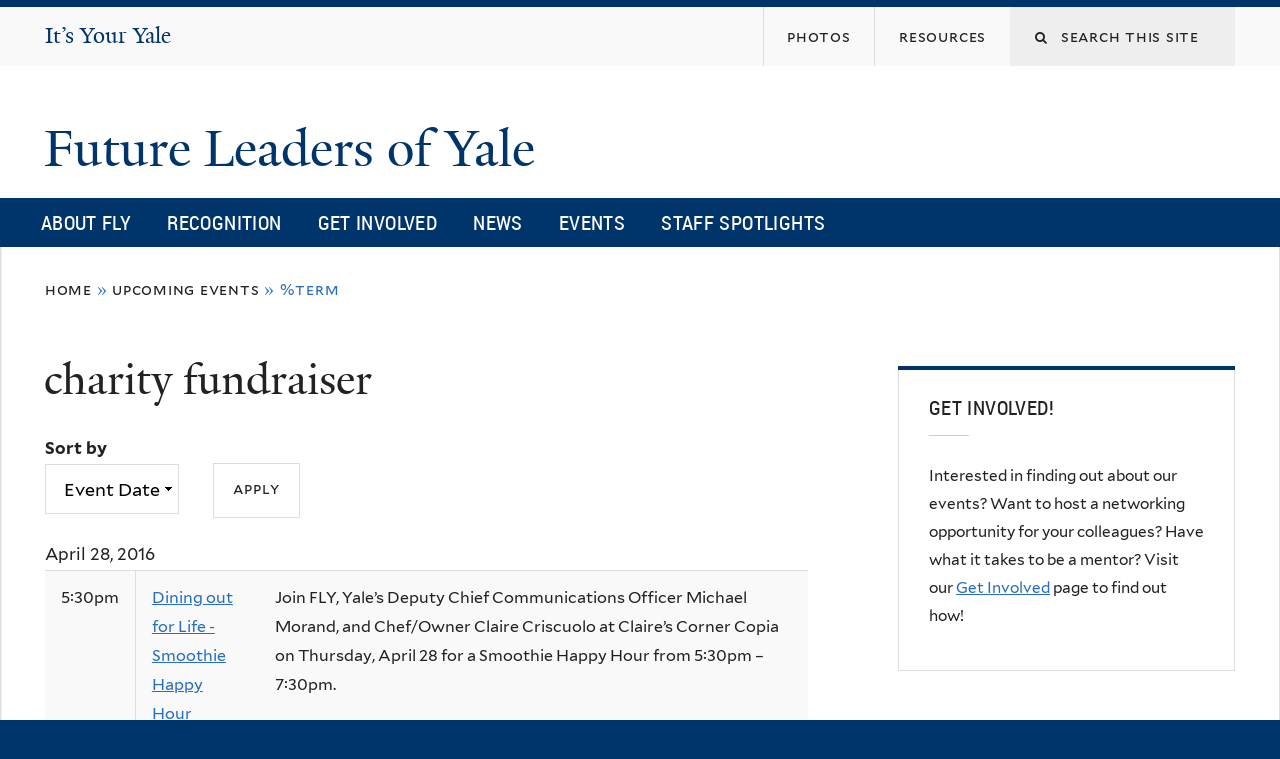

--- FILE ---
content_type: text/html; charset=utf-8
request_url: https://fly.yale.edu/event-type/charity-fundraiser
body_size: 9709
content:
<!DOCTYPE html>
<!--[if lte IE 8]>     <html lang="en" dir="ltr" class="ie8"> <![endif]-->
<!--[if gt IE 8]><!--> <html lang="en" dir="ltr" prefix="content: http://purl.org/rss/1.0/modules/content/ dc: http://purl.org/dc/terms/ foaf: http://xmlns.com/foaf/0.1/ og: http://ogp.me/ns# rdfs: http://www.w3.org/2000/01/rdf-schema# sioc: http://rdfs.org/sioc/ns# sioct: http://rdfs.org/sioc/types# skos: http://www.w3.org/2004/02/skos/core# xsd: http://www.w3.org/2001/XMLSchema#"> <!--<![endif]-->
<head>
<meta http-equiv="X-UA-Compatible" content="IE=edge">
  <!--

  GGGGGGGGGGGG      GGGGGGGGGGG               fGGGGGG
    ;GGGGG.             GGGi                     GGGG
      CGGGG:           GGG                       GGGG
       lGGGGt         GGL                        GGGG
        .GGGGC       GG:                         GGGG
          GGGGG    .GG.        ;CGGGGGGL         GGGG          .LGGGGGGGL
           GGGGG  iGG        GGG:   ,GGGG        GGGG        tGGf     ;GGGC
            LGGGGfGG        GGGG     CGGG;       GGGG       GGGL       GGGGt
             lGGGGL                  CGGG;       GGGG      CGGGCCCCCCCCCCCCC
              GGGG                   GGGG,       GGGG      GGGG
              GGGG             tCGG; CGGG,       GGGG      GGGG
              GGGG          GGGG     CGGG.       GGGG      GGGGL
              GGGG         GGGGC     CGGG.       GGGG      :GGGGC          :
             ,GGGGG.       GGGGG:  .LGGGGG,.tG   GGGG        GGGGGGt,..,fGC
        ,GGGGGGGGGGGGGGf    iGGGGGG   CGGGGC  GGGGGGGGGG       LGGGGGGGC

  -->
  <meta http-equiv="Content-Type" content="text/html; charset=utf-8" />
<meta name="Generator" content="Drupal 7 (http://drupal.org)" />
<link rel="alternate" type="application/rss+xml" title="charity fundraiser" href="https://fly.yale.edu/taxonomy/term/70/all/feed" />
<link rel="shortcut icon" href="https://fly.yale.edu/sites/all/themes/yalenew_base/images/favicon.ico" type="image/vnd.microsoft.icon" />
<meta name="viewport" content="width=device-width, initial-scale=1, maximum-scale=10, minimum-scale=1, user-scalable=yes" />
  <title>charity fundraiser
 | Future Leaders of Yale</title>
  <!--[if IEMobile]><meta http-equiv="cleartype" content="on" /><![endif]-->

    <link rel="shortcut icon" sizes="16x16 24x24 32x32 48x48 64x64" href="https://fly.yale.edu/sites/all/themes/yalenew_base/images/favicon.ico" type="image/vnd.microsoft.icon">
    <link rel="icon" sizes="228x228" href="/sites/all/themes/yalenew_base/images/touch-icon-228.png">
  <link rel="apple-touch-icon-precomposed" sizes="228x228" href="/sites/all/themes/yalenew_base/images/touch-icon-228.png">

  <link type="text/css" rel="stylesheet" href="https://fly.yale.edu/sites/default/files/css/css_xE-rWrJf-fncB6ztZfd2huxqgxu4WO-qwma6Xer30m4.css" media="all" />
<link type="text/css" rel="stylesheet" href="https://fly.yale.edu/sites/default/files/css/css_cqDvL15TlvxpXoflLN-Uv5_qjDm12b6F10ejYtPhJKI.css" media="all" />
<link type="text/css" rel="stylesheet" href="https://fly.yale.edu/sites/default/files/css/css_hGAoP0ccsDNgLy0mqzxBx45ngdAQnSmp6zHuMjnKYDM.css" media="all" />
<link type="text/css" rel="stylesheet" href="//maxcdn.bootstrapcdn.com/font-awesome/4.7.0/css/font-awesome.min.css" media="all" />
<link type="text/css" rel="stylesheet" href="https://fly.yale.edu/sites/default/files/css/css_YGOXU0KFvLWYN6Q-2goi9y9Ag81xQHMT-IhMw5vAJNc.css" media="all" />
<link type="text/css" rel="stylesheet" href="https://fonts.googleapis.com/css?family=Open+Sans+Condensed:700&amp;subset=latin" media="all" />
<link type="text/css" rel="stylesheet" href="https://fly.yale.edu/sites/default/files/css/css_OuZChLsrhFYwyQMABEOnExfouf7jyON4d11lmsBUCPs.css" media="all" />
<link type="text/css" rel="stylesheet" href="https://fly.yale.edu/sites/default/files/css_injector/css_injector_1.css?s9hdmv" media="all" />
<link type="text/css" rel="stylesheet" href="https://fly.yale.edu/sites/default/files/css_injector/css_injector_6.css?s9hdmv" media="all" />
<link type="text/css" rel="stylesheet" href="https://fly.yale.edu/sites/default/files/css_injector/css_injector_7.css?s9hdmv" media="all" />

<!--[if (lt IE 9)&(!IEMobile)]>
<link type="text/css" rel="stylesheet" href="https://fly.yale.edu/sites/default/files/css/css_nBvgsRGFO8eRuGybs3zqi1R0F_76QazEf5KpSL9kQhA.css" media="all" />
<![endif]-->

<!--[if gte IE 9]><!-->
<link type="text/css" rel="stylesheet" href="https://fly.yale.edu/sites/default/files/css/css_059BxwQdO3W6gC_prw0ohrQj1fWv8MiFJkqt4YP0qJk.css" media="all" />
<!--<![endif]-->
  <script type="text/javascript" src="https://fly.yale.edu/sites/all/libraries/respondjs/respond.min.js?s9hdmv"></script>
<script type="text/javascript">
<!--//--><![CDATA[//><!--
document.cookie = 'adaptive_image=' + Math.max(screen.width, screen.height) + '; path=/';
//--><!]]>
</script>
<script type="text/javascript" src="//ajax.googleapis.com/ajax/libs/jquery/1.8.3/jquery.min.js"></script>
<script type="text/javascript">
<!--//--><![CDATA[//><!--
window.jQuery || document.write("<script src='/sites/all/modules/contrib/jquery_update/replace/jquery/1.8/jquery.min.js'>\x3C/script>")
//--><!]]>
</script>
<script type="text/javascript" src="https://fly.yale.edu/sites/default/files/js/js_Hfha9RCTNm8mqMDLXriIsKGMaghzs4ZaqJPLj2esi7s.js"></script>
<script type="text/javascript" src="https://fly.yale.edu/sites/default/files/js/js_onbE0n0cQY6KTDQtHO_E27UBymFC-RuqypZZ6Zxez-o.js"></script>
<script type="text/javascript" src="https://fly.yale.edu/sites/default/files/js/js_DTAfYFrWdyPCGwWtVg2VmSbP1KqFAlfZyeAcFZTbiNY.js"></script>
<script type="text/javascript" src="https://www.googletagmanager.com/gtag/js?id=UA-142682146-3"></script>
<script type="text/javascript">
<!--//--><![CDATA[//><!--
window.dataLayer = window.dataLayer || [];function gtag(){dataLayer.push(arguments)};gtag("js", new Date());gtag("set", "developer_id.dMDhkMT", true);gtag("config", "UA-142682146-3", {"groups":"default","cookie_domain":"fly.yale.edu","anonymize_ip":true});
//--><!]]>
</script>
<script type="text/javascript" src="https://fly.yale.edu/sites/default/files/js/js_UNPtX_ZGxcpSkJyp8ls50mHCG5a_tcqRFqN4KjkfLso.js"></script>
<script type="text/javascript">
<!--//--><![CDATA[//><!--
jQuery.extend(Drupal.settings, {"basePath":"\/","pathPrefix":"","setHasJsCookie":0,"ajaxPageState":{"theme":"yalenew_boxed","theme_token":"cqsFHcTz5jSQIh_rf74g_dLDHCbFeCTjy7YTSMhFJMw","js":{"0":1,"sites\/all\/themes\/yalenew_base\/js\/jcaption.min.js":1,"sites\/all\/libraries\/respondjs\/respond.min.js":1,"1":1,"\/\/ajax.googleapis.com\/ajax\/libs\/jquery\/1.8.3\/jquery.min.js":1,"2":1,"misc\/jquery-extend-3.4.0.js":1,"misc\/jquery-html-prefilter-3.5.0-backport.js":1,"misc\/jquery.once.js":1,"misc\/drupal.js":1,"misc\/form-single-submit.js":1,"sites\/all\/libraries\/superfish\/sfsmallscreen.js":1,"sites\/all\/libraries\/colorbox\/jquery.colorbox-min.js":1,"sites\/all\/modules\/contrib\/colorbox\/js\/colorbox.js":1,"sites\/all\/modules\/contrib\/jscrollpane\/js\/jquery.jscrollpane.min.js":1,"sites\/all\/modules\/contrib\/jscrollpane\/js\/jquery.mousewheel.js":1,"sites\/all\/modules\/contrib\/jscrollpane\/js\/script.js":1,"sites\/all\/modules\/contrib\/custom_search\/js\/custom_search.js":1,"sites\/all\/modules\/contrib\/google_analytics\/googleanalytics.js":1,"https:\/\/www.googletagmanager.com\/gtag\/js?id=UA-142682146-3":1,"3":1,"sites\/all\/themes\/omega\/omega\/js\/jquery.formalize.js":1,"sites\/all\/themes\/omega\/omega\/js\/omega-mediaqueries.js":1,"sites\/all\/themes\/yalenew_base\/js\/modernizr.min.js":1,"sites\/all\/themes\/yalenew_base\/js\/jquery.fitted.js":1,"sites\/all\/themes\/yalenew_base\/js\/appendAround.min.js":1,"sites\/all\/themes\/yalenew_base\/js\/scripts.js":1},"css":{"modules\/system\/system.base.css":1,"modules\/system\/system.menus.css":1,"modules\/system\/system.messages.css":1,"modules\/system\/system.theme.css":1,"sites\/all\/modules\/contrib\/adaptive_image\/css\/adaptive-image.css":1,"sites\/all\/modules\/contrib\/calendar\/css\/calendar_multiday.css":1,"modules\/comment\/comment.css":1,"modules\/field\/theme\/field.css":1,"modules\/node\/node.css":1,"modules\/search\/search.css":1,"modules\/user\/user.css":1,"modules\/forum\/forum.css":1,"sites\/all\/modules\/contrib\/views\/css\/views.css":1,"sites\/all\/modules\/contrib\/ckeditor\/css\/ckeditor.css":1,"sites\/all\/libraries\/colorbox\/example4\/colorbox.css":1,"sites\/all\/modules\/contrib\/ctools\/css\/ctools.css":1,"sites\/all\/modules\/contrib\/jscrollpane\/css\/jquery.jscrollpane.css":1,"sites\/all\/modules\/contrib\/panels\/css\/panels.css":1,"sites\/all\/modules\/contrib\/tagclouds\/tagclouds.css":1,"sites\/all\/modules\/contrib\/typogrify\/typogrify.css":1,"sites\/all\/modules\/contrib\/custom_search\/custom_search.css":1,"\/\/maxcdn.bootstrapcdn.com\/font-awesome\/4.7.0\/css\/font-awesome.min.css":1,"sites\/all\/themes\/omega\/omega\/css\/formalize.css":1,"sites\/default\/files\/fontyourface\/font.css":1,"https:\/\/fonts.googleapis.com\/css?family=Open+Sans+Condensed:700\u0026subset=latin":1,"\/sites\/all\/libraries\/fontyourface\/YaleDesign-italic-bold\/stylesheet.css":1,"\/sites\/all\/libraries\/fontyourface\/YaleDesign-italic-normal\/stylesheet.css":1,"\/sites\/all\/libraries\/fontyourface\/YaleDesign-normal-bold\/stylesheet.css":1,"\/sites\/all\/libraries\/fontyourface\/YaleDesign-normal-normal\/stylesheet.css":1,"sites\/all\/themes\/yalenew_base\/css\/globalnew.css":1,"public:\/\/css_injector\/css_injector_1.css":1,"public:\/\/css_injector\/css_injector_6.css":1,"public:\/\/css_injector\/css_injector_7.css":1,"ie::wide::sites\/all\/themes\/yalenew_base\/css\/grid\/yalenew_default\/wide\/yalenew-default-wide-12.css":1,"sites\/all\/themes\/yalenew_base\/css\/grid\/yalenew_default\/fluid\/yalenew-default-fluid-12.css":1,"sites\/all\/themes\/yalenew_base\/css\/grid\/yalenew_default\/narrow\/yalenew-default-narrow-12.css":1,"sites\/all\/themes\/yalenew_base\/css\/grid\/yalenew_default\/wide\/yalenew-default-wide-12.css":1}},"colorbox":{"opacity":"0.85","current":"{current} of {total}","previous":"\u00ab Prev","next":"Next \u00bb","close":"Close","maxWidth":"98%","maxHeight":"98%","fixed":true,"mobiledetect":true,"mobiledevicewidth":"480px","specificPagesDefaultValue":"admin*\nimagebrowser*\nimg_assist*\nimce*\nnode\/add\/*\nnode\/*\/edit\nprint\/*\nprintpdf\/*\nsystem\/ajax\nsystem\/ajax\/*"},"jScrollPane":{"class":".scroll-pane"},"custom_search":{"form_target":"_self","solr":0},"urlIsAjaxTrusted":{"\/event-type\/charity-fundraiser":true},"googleanalytics":{"account":["UA-142682146-3"],"trackOutbound":1,"trackMailto":1,"trackDownload":1,"trackDownloadExtensions":"7z|aac|arc|arj|asf|asx|avi|bin|csv|doc(x|m)?|dot(x|m)?|exe|flv|gif|gz|gzip|hqx|jar|jpe?g|js|mp(2|3|4|e?g)|mov(ie)?|msi|msp|pdf|phps|png|ppt(x|m)?|pot(x|m)?|pps(x|m)?|ppam|sld(x|m)?|thmx|qtm?|ra(m|r)?|sea|sit|tar|tgz|torrent|txt|wav|wma|wmv|wpd|xls(x|m|b)?|xlt(x|m)|xlam|xml|z|zip","trackColorbox":1,"trackDomainMode":1},"omega":{"layouts":{"primary":"wide","order":["fluid","narrow","wide"],"queries":{"fluid":"all and (max-width: 739px)","narrow":"all and (min-width: 740px) and (max-width: 1024px)","wide":"all and (min-width: 1025px)"}}}});
//--><!]]>
</script>

</head>
<body class="html not-front not-logged-in page-taxonomy page-taxonomy-term page-taxonomy-term- page-taxonomy-term-70 yalenew-boxed context-event-type one-sidebar sidebar-second nav-blue-dk block-blue-dk nav-condensed block-font-condensed block-outline">
  <aside role='complementary' id="skip-link" aria-label="Skip to main content">
    <a href="#main-content" class="element-invisible element-focusable">Skip to main content</a>
  </aside>
  <div class="region region-page-top" id="region-page-top">
  <div class="region-inner region-page-top-inner">
      </div>
</div>
  <div class="page clearfix" id="page">
      <header id="section-header" class="section section-header" role="banner">
  <div id="zone-topper-wrapper" class="zone-wrapper zone-topper-wrapper clearfix">  <div id="zone-topper" class="zone zone-topper clearfix container-12">
    <div  class="grid-3 region region-topper-first" id="region-topper-first">
  <div class="region-inner region-topper-first-inner">
      <div class="topper-logo your-yale"><a href="http://your.yale.edu"><span class="element-invisible">It's Your Yale</span>It&rsquo;s Your Yale</a>
      </div>

	 <div id="moved-main-nav-wrapper">
                <button aria-expanded="false" id="nav-ready" class="nav-ready"><span class="element-invisible">Open Main Navigation</span></button>
                <div id="moved-main-nav" class="moved-main-nav" data-set="append-main-nav"></div>
                <button aria-expanded="true" id="nav-close" class="nav-close nav-hidden"><span class="element-invisible">Close Main Navigation</span></button>
        </div>

  </div>
</div>
<div class="grid-9 region region-topper-second" id="region-topper-second">
  <div class="region-inner region-topper-second-inner">
    <div class="block block-search block-form block-search-form odd block-without-title" id="block-search-form">
  <div class="block-inner clearfix">
            
    <div class="content clearfix">
      <form class="search-form" role="search" aria-label="Site Search" action="/event-type/charity-fundraiser" method="post" id="search-block-form" accept-charset="UTF-8"><div><div class="container-inline">
  <div class="form-item form-type-textfield form-item-search-block-form">
  <label for="edit-search-block-form--2"><i class="fa fa-search"></i><span class="element-invisible">Search this site</span> </label>
 <input title="Enter the terms you wish to search for." class="custom-search-box form-text" placeholder="Search this site" type="text" id="edit-search-block-form--2" name="search_block_form" value="" size="15" maxlength="128" />
</div>
<div class="form-actions form-wrapper" id="edit-actions"><input style="display:none;" type="submit" id="edit-submit" name="op" value="" class="form-submit" /></div><input type="hidden" name="form_build_id" value="form-zjPX72yIdOMhrd4mezYsLzvgaqfhPkXWQAoetWGdMvY" />
<input type="hidden" name="form_id" value="search_block_form" />
</div>
</div></form>    </div>
  </div>
</div>
<div class="block block-menu block-menu-top-navigation block-menu-menu-top-navigation even block-without-title" id="block-menu-menu-top-navigation">
  <div class="block-inner clearfix">
            
    <div class="content clearfix">
      <ul class="menu"><li class="first leaf menu-photos"><a href="https://www.facebook.com/pg/futureleadersofyale/photos/?tab=photos_albums"><span>Photos</span></a></li>
<li class="last leaf menu-resources"><a href="/resources"><span>Resources</span></a></li>
</ul>    </div>
  </div>
</div>
  </div>
</div>
  </div>
</div><div id="zone-branding-wrapper" class="zone-wrapper zone-branding-wrapper clearfix">  <div id="zone-branding" class="zone zone-branding clearfix container-12">
    <div class="grid-10 region region-branding" id="region-branding">
  <div class="region-inner region-branding-inner">
        <div class="branding-data clearfix">
                                                  <h2 class="site-name"><a href="/" title="Home">Future Leaders of Yale
</a></h2>
                                  </div>
          </div>
</div>
  </div>
</div>

<div id="zone-menu-wrapper" class="zone-wrapper zone-menu-wrapper clearfix">  <div id="zone-menu" class="zone zone-menu clearfix yale-boxed-menu container-12">

<div id="original-main-nav-wrapper">
  <div id="original-main-nav" data-set="append-main-nav">
    <div id="main-nav">

    <div class="grid-12 region region-menu" id="region-menu">
  <div class="region-inner region-menu-inner">
    <nav id="main-menu-navigation" role="navigation" aria-label="Main Menu" class="navigation">
                  <div class="block block-system block-menu block-main-menu block-system-main-menu odd block-without-title" id="block-system-main-menu">
  <div class="block-inner clearfix">
            
    <div class="content clearfix">
      <ul class="menu"><li class="first collapsed menu-about-fly"><a href="/about-us">About FLY</a></li>
<li class="collapsed menu-recognition"><a href="/recognition">Recognition</a></li>
<li class="leaf menu-get-involved"><a href="/get-involved">Get Involved</a></li>
<li class="leaf menu-news"><a href="/news">News</a></li>
<li class="leaf menu-events"><a href="/events">Events</a></li>
<li class="last leaf menu-staff-spotlights"><a href="/young-professionals-spotlight-">Staff Spotlights</a></li>
</ul>    </div>
  </div>
</div>
    </nav>
  </div>
</div>

    </div>
  </div>
</div>

  </div>
</div>
</header>
  
      <main  id="section-content" class="section section-content" role="main">
  <div id="section-content-inner">
    <div id="zone-content-wrapper" class="zone-wrapper zone-content-wrapper clearfix">  <div id="zone-content" class="zone zone-content clearfix container-12">
          <div id="breadcrumb" class="grid-12"><h2 class="element-invisible">You are here</h2><div class="breadcrumb"><span class="inline odd first"><a href="/">Home</a></span> <span class="delimiter">»</span> <span class="inline even"><a href="/events">Upcoming Events</a></span> <span class="delimiter">»</span> <span class="inline odd last">%term</span></div></div>
    
    <div id="moved-sidenav-wrapper" class="moved-sidenav-wrapper grid-12">
       <div id="moved-sidenav" class="moved-sidenav" data-set="append-sidenav"></div>
    </div>

        <div class="grid-8 region region-content" id="region-content">
  <div class="region-inner region-content-inner">
    <a id="main-content" tabindex="-1"></a>
                <h1 class="title" id="page-title">charity fundraiser
</h1>
                        <div class="block block-system block-main block-system-main odd block-without-title" id="block-system-main">
  <div class="block-inner clearfix">
            
    <div class="content clearfix">
      <div class="view view-taxonomy-term-rewrite view-id-taxonomy_term_rewrite view-display-id-page view-dom-id-bd130a24b4268f784f4d2f3e3cb6ed75">
        
      <div class="view-filters">
      <form action="/event-type/charity-fundraiser" method="get" id="views-exposed-form-taxonomy-term-rewrite-page" accept-charset="UTF-8"><div><div class="views-exposed-form">
  <div class="views-exposed-widgets clearfix">
              <div class="views-exposed-widget views-widget-sort-by">
        <div class="form-item form-type-select form-item-sort-by">
  <label for="edit-sort-by">Sort by </label>
 <select id="edit-sort-by" name="sort_by" class="form-select"><option value="field_event_time_value" selected="selected">Event Date</option><option value="created">Posted</option></select>
</div>
      </div>
      <div class="views-exposed-widget views-widget-sort-order">
              </div>
                <div class="views-exposed-widget views-submit-button">
      <input type="submit" id="edit-submit-taxonomy-term-rewrite" value="Apply" class="form-submit" />    </div>
      </div>
</div>
</div></form>    </div>
  
  
      <div class="view-content">
      <table  class="views-table cols-0" class="views-table cols-0">
        <caption><span class="date-display-single" property="dc:date" datatype="xsd:dateTime" content="2016-04-28T17:30:00-04:00">April 28, 2016</span></caption>
      <tbody>
          <tr  class="odd views-row-first views-row-last">
                  <td  class="views-field views-field-field-event-time-1">
            <span class="date-display-single" property="dc:date" datatype="xsd:dateTime" content="2016-04-28T17:30:00-04:00">5:30pm</span>          </td>
                  <td  class="views-field views-field-title">
            <a href="/events/dining-out-life-smoothie-happy-hour">Dining out for Life - Smoothie Happy Hour</a>          </td>
                  <td  class="views-field views-field-body">
            <p>Join FLY, Yale’s Deputy Chief Communications Officer Michael Morand, and Chef/Owner Claire Criscuolo at Claire’s Corner Copia on Thursday, April 28 for a Smoothie Happy Hour from 5:30pm – 7:30pm.</p>
<p>With your $5 donation, receive a delicious smoothie sampler! We&#8217;ll also have sweet...          </td>
              </tr>
      </tbody>
</table>
<table  class="views-table cols-0" class="views-table cols-0">
        <caption><span class="date-display-single" property="dc:date" datatype="xsd:dateTime" content="2015-10-04T12:30:00-04:00">October 4, 2015</span></caption>
      <tbody>
          <tr  class="odd views-row-last">
                  <td  class="views-field views-field-field-event-time-1">
            <span class="date-display-single" property="dc:date" datatype="xsd:dateTime" content="2015-10-04T12:30:00-04:00">12:30pm</span>          </td>
                  <td  class="views-field views-field-title">
            <a href="/events/out-darkness-hamden-walk">Out of the Darkness Hamden Walk</a>          </td>
                  <td  class="views-field views-field-body">
            <p style="margin-top:0pt; margin-bottom:0pt">FLY members, proudly wear your FLY t-shirts and walk together as a team in Out of the Darkness Hamden Walk to support the work of the American Foundation for Suicide Prevention (AFSP). Walk is FREE. The focus is community. Together we will build...          </td>
              </tr>
      </tbody>
</table>
<table  class="views-table cols-0" class="views-table cols-0">
        <caption><span class="date-display-single" property="dc:date" datatype="xsd:dateTime" content="2015-02-17T17:30:00-05:00">February 17, 2015</span></caption>
      <tbody>
          <tr  class="odd">
                  <td  class="views-field views-field-field-event-time-1">
            <span class="date-display-single" property="dc:date" datatype="xsd:dateTime" content="2015-02-17T17:30:00-05:00">5:30pm</span>          </td>
                  <td  class="views-field views-field-title">
            <a href="/events/mardi-gras-masquerade-gala-and-auction">Mardi Gras Masquerade Gala and Auction</a>          </td>
                  <td  class="views-field views-field-body">
            <p>Join the parade of fun and support the NHFPL&#8217;s commitment to the New Haven community. Cocktails begin at 5:30; then feast on delectable cuisine provided by New Haven&#8217;s finest restaurants. Compelling auction items will tempt you, performers will amaze you and the band will excite you...          </td>
              </tr>
      </tbody>
</table>
<table  class="views-table cols-0" class="views-table cols-0">
        <caption><span class="date-display-single" property="dc:date" datatype="xsd:dateTime" content="2014-12-20T15:00:00-05:00">December 20, 2014</span></caption>
      <tbody>
          <tr  class="odd">
                  <td  class="views-field views-field-field-event-time-1">
            <span class="date-display-single" property="dc:date" datatype="xsd:dateTime" content="2014-12-20T15:00:00-05:00">3:00pm</span>          </td>
                  <td  class="views-field views-field-title">
            <a href="/events/volunteer-gift-wrap-fly-members">Volunteer to Gift Wrap with FLY Members</a>          </td>
                  <td  class="views-field views-field-body">
            <p>Volunteer with FLY and the United Way to gift wrap purchases for a great cause this holiday season. </p>
<p>FLY members will be working as a group on December 20. Join us for a fun afternoon and meet new people!</p>
<p>From Black Friday to Christmas Eve, United Way of Greater New Haven will be...          </td>
              </tr>
      </tbody>
</table>
<table  class="views-table cols-0" class="views-table cols-0">
        <caption><span class="date-display-single" property="dc:date" datatype="xsd:dateTime" content="2014-12-10T17:30:00-05:00">December 10, 2014</span></caption>
      <tbody>
          <tr  class="odd">
                  <td  class="views-field views-field-field-event-time-1">
            <span class="date-display-single" property="dc:date" datatype="xsd:dateTime" content="2014-12-10T17:30:00-05:00">5:30pm</span>          </td>
                  <td  class="views-field views-field-title">
            <a href="/events/fly-winter-social">FLY Winter Social</a>          </td>
                  <td  class="views-field views-field-body">
            <p>Join us for FLY&#8217;s inaugural Winter Social event!</p>
<p>There will be food, drinks, and good company. We&#8217;ll also be raffling off some amazing prizes with all proceeds to benefit the United Way of New Haven.</p>
<p>Parking is available behind the Graduate Club and at Yale&#8217;s lot...          </td>
              </tr>
      </tbody>
</table>
<table  class="views-table cols-0" class="views-table cols-0">
        <caption><span class="date-display-single" property="dc:date" datatype="xsd:dateTime" content="2014-12-02T17:30:00-05:00">December 2, 2014</span></caption>
      <tbody>
          <tr  class="odd">
                  <td  class="views-field views-field-field-event-time-1">
            <span class="date-display-single" property="dc:date" datatype="xsd:dateTime" content="2014-12-02T17:30:00-05:00">5:30pm</span>          </td>
                  <td  class="views-field views-field-title">
            <a href="/events/junior-leagues-beer-tasting-fundraiser">Junior League&#039;s Beer Tasting Fundraiser</a>          </td>
                  <td  class="views-field views-field-body">
            <p>The Junior League of Greater New Haven would like to warmly invite you to their Second Annual Beer Tasting Fundraiser, to be held on Tuesday, December 2nd from 5:30-8:30 pm at BAR New Haven.<br />
 <br />
Their Second Annual Beer Tasting will feature samples of local brews, BAR&#8217;s famous...          </td>
              </tr>
      </tbody>
</table>
<table  class="views-table cols-0" class="views-table cols-0">
        <caption><span class="date-display-single" property="dc:date" datatype="xsd:dateTime" content="2014-11-24T12:00:00-05:00">November 24, 2014</span></caption>
      <tbody>
          <tr  class="odd">
                  <td  class="views-field views-field-field-event-time-1">
            <span class="date-display-single" property="dc:date" datatype="xsd:dateTime" content="2014-11-24T12:00:00-05:00">12:00pm</span>          </td>
                  <td  class="views-field views-field-title">
            <a href="/events/yale-dinings-6th-annual-chili-throwdown">Yale Dining&#039;s 6th Annual Chili Throwdown</a>          </td>
                  <td  class="views-field views-field-body">
            <p>Are you ready for some food, fun and friendly competition? If so, Yale Dining proudly invites you to its sixth annual Chili Throwdown in support of the United Way Campaign. Come out, support a good cause, and help us determine who will be this year&#8217;s Chili Champion!<br />
 <br />...          </td>
              </tr>
      </tbody>
</table>
<table  class="views-table cols-0" class="views-table cols-0">
        <caption><span class="date-display-single" property="dc:date" datatype="xsd:dateTime" content="2014-10-24T19:00:00-04:00">October 24, 2014</span></caption>
      <tbody>
          <tr  class="odd">
                  <td  class="views-field views-field-field-event-time-1">
            <span class="date-display-single" property="dc:date" datatype="xsd:dateTime" content="2014-10-24T19:00:00-04:00">7:00pm</span>          </td>
                  <td  class="views-field views-field-title">
            <a href="/events/new-haven-reads-spelling-bee">New Haven Reads Spelling Bee</a>          </td>
                  <td  class="views-field views-field-body">
            <p>Please join us for the annual New Haven Reads Spelling Bee. This is an adult spelling bee to benefit New Haven Reads, a local non-profit that promotes literacy through their book bank and one-on-one tutoring program. It&#8217;s a fun event that brings together people from various parts of the...          </td>
              </tr>
      </tbody>
</table>
<table  class="views-table cols-0" class="views-table cols-0">
        <caption><span class="date-display-single" property="dc:date" datatype="xsd:dateTime" content="2014-10-05T16:30:00-04:00">October 5, 2014</span></caption>
      <tbody>
          <tr  class="odd">
                  <td  class="views-field views-field-field-event-time-1">
            <span class="date-display-single" property="dc:date" datatype="xsd:dateTime" content="2014-10-05T16:30:00-04:00">4:30pm</span>          </td>
                  <td  class="views-field views-field-title">
            <a href="/events/habitat-harvest-and-happy-hour-benefit-bus-tour-and-party">Habitat, Harvest, and Happy Hour Benefit Bus Tour and Party</a>          </td>
                  <td  class="views-field views-field-body">
            <p>A fun-filled bus tour and party to benefit the New Haven Land Trust. They&#8217;ll visit nature preserves and community gardens in a comfortable coach bus and then head back to downtown&#8217;s elegant and historic bar Ordinary for drinks and appetizers. They will also present the Environmental...          </td>
              </tr>
      </tbody>
</table>
<table  class="views-table cols-0" class="views-table cols-0">
        <caption><span class="date-display-single" property="dc:date" datatype="xsd:dateTime" content="2014-10-05T09:30:00-04:00">October 5, 2014</span></caption>
      <tbody>
          <tr  class="odd">
                  <td  class="views-field views-field-field-event-time-1">
            <span class="date-display-single" property="dc:date" datatype="xsd:dateTime" content="2014-10-05T09:30:00-04:00">9:30am</span>          </td>
                  <td  class="views-field views-field-title">
            <a href="/events/tommy-fund-5k-and-family-fun-day">Tommy Fund 5K and Family Fun Day</a>          </td>
                  <td  class="views-field views-field-body">
            <p>Participate in a 5K Run, 2 mile walk, or Kids Fun Run in support of The Tommy Fund, an independent, not for profit organization whose mission is to provide emotional, educational, recreational and medical support to children with cancer and their families. The Tommy Fund provides financial ...          </td>
              </tr>
      </tbody>
</table>
    </div>
  
      <nav role="navigation" aria-label="Pages"><div class="item-list"><ul class="pager"><li class="pager-current first">1</li><li class="pager-item"><a title="Go to page 2" href="/event-type/charity-fundraiser?page=1">2</a></li><li class="pager-next"><a title="Go to next page" href="/event-type/charity-fundraiser?page=1">next ›</a></li><li class="pager-last last"><a title="Go to last page" href="/event-type/charity-fundraiser?page=1">last »</a></li></ul></div></nav>  
  
  
  
  
</div>    </div>
  </div>
</div>
    <div class="feed-icon clearfix"><a href="https://fly.yale.edu/taxonomy/term/70/all/feed" class="feed-icon" title="Subscribe to charity fundraiser"><img typeof="foaf:Image" src="https://fly.yale.edu/misc/feed.png" width="16" height="16" alt="Subscribe to charity fundraiser" /></a></div>  </div>
</div>
<div  class="grid-4 region region-sidebar-second sidebar yale-boxed-sidebar-second" id="region-sidebar-second">
  <div class="region-inner region-sidebar-second-inner">
    <aside class="block block-block block-5 block-block-5 odd has-subject" id="block-block-5" role="complementary" aria-label="Get Involved!">
  <div class="block-inner clearfix">
              <h2 class="block-title">Get Involved!</h2>
        
    <div class="content clearfix">
      <p>Interested in finding out about our events? Want to host a networking opportunity for your colleagues? Have what it takes to be a mentor? Visit our <a href="/get-involved">Get Involved</a> page to find out how!</p>
    </div>
  </div>
</aside>
  </div>
</div>
  </div>
</div>  </div>
</main>
  
      <footer id="section-footer" class="section section-footer" role="contentinfo">
  <div id="zone-footer-wrapper" class="zone-wrapper zone-footer-wrapper clearfix">  <div id="zone-footer" class="zone zone-footer clearfix container-12">
    <div  class="grid-2 region region-footer-first" id="region-footer-first">
  <div  class="region-inner region-footer-first-inner">
    <div class="footer-logo"><a href="http://www.yale.edu" class="y-icons y-yale y-mark"><span class="element-invisible">Yale</span></a></div>
  </div>
</div>
<div  class="grid-6 region region-footer-second" id="region-footer-second">
  <div class="region-inner region-footer-second-inner">
    <p class="copyright spacer">
      <a href="https://usability.yale.edu/web-accessibility/accessibility-yale">Accessibility at Yale</a> &middot;
      <a href="http://www.yale.edu/privacy-policy">Privacy policy</a> <br>
      Copyright &copy; 2026 Yale University &middot; All rights reserved
    </p>
      </div>
</div>
  </div>
</div></footer>
  </div>
  <div class="region region-page-bottom" id="region-page-bottom">
  <div class="region-inner region-page-bottom-inner">
      </div>
</div>
<script type="text/javascript">
<!--//--><![CDATA[//><!--

      (function() {
      var sz = document.createElement('script'); sz.type = 'text/javascript'; sz.async = true;
      sz.src = '//siteimproveanalytics.com/js/siteanalyze_66356571.js';
      var s = document.getElementsByTagName('script')[0]; s.parentNode.insertBefore(sz, s);
      })();
      
//--><!]]>
</script>
<script type="text/javascript" src="https://fly.yale.edu/sites/default/files/js/js_JMVekk522eOkII71K9F5yD4Su-iRqPdTR_-LxjPAtMk.js"></script>
</body>
</html>


--- FILE ---
content_type: text/css
request_url: https://fly.yale.edu/sites/default/files/css_injector/css_injector_1.css?s9hdmv
body_size: 282
content:
/* PUT ALL CUSTOM CSS HERE */

/* Flexslider
------------------------------------- */
.caption-left .views-field-field-caption {
top: inherit;
padding: 0 0 10px 0;
}

.view-rotating-feature .views-field-field-caption .field-content {
padding: 0 0 1.5em 0;
}

.view-rotating-feature .views-field-field-caption p.title {
border: none;
font-size: 24px; font-size: 2.4rem;
line-height: 1.2em;
padding: 0.5em 15px;
background-color: rgba(36,159,216,0.7);
}

#region-header-first .views-field-field-caption p.title {
margin-bottom: 0.25em; 
}

.view-rotating-feature .views-field-field-caption a { color: #fff; }
.view-rotating-feature .views-field-field-caption a:hover { color: #cce5ff; }

.view-rotating-feature .views-field-field-caption p.text {
font-size: 14px; font-size: 1.4rem;
line-height: 1.6em;
padding: 0.65em 15px;
}

.view-rotating-feature .flex-control-nav { bottom: 10px; }

@media screen and (max-width: 740px) {
#region-header-first .views-field-field-caption p.title {
margin-bottom: -1.5em;
}
.view-rotating-feature .views-field-field-caption p.title {
padding: .25em 15px;
}
.view-rotating-feature .views-field-field-caption p.text {
display: none;
}
}

/* Google Map Icon
------------------------------------- */
article span.map-icon a {
position: relative;
right: 0px;
top: 0px;
}

/* File icon type smaller 
------------------------------------- */
img.file-icon {
width: 60px !important;
}

/* Social media menu placement
------------------------------------- */
@media screen and (min-width: 740px) {
.view-social-media-menu {
margin-left: -180px;
}

/*Spotlight Photos*/
.node-type-fly-member-spotlight- img{
    float: left;
    margin-top: 7px;
    margin-bottom: 0.25em;
    margin-right: 6.35%;
}
}

--- FILE ---
content_type: text/css
request_url: https://fly.yale.edu/sites/default/files/css_injector/css_injector_6.css?s9hdmv
body_size: -296
content:
.noblockstyle {
border-top: none;
margin-bottom: 0em;
}
.noblockstyle .block-inner {
border-style: none;
}